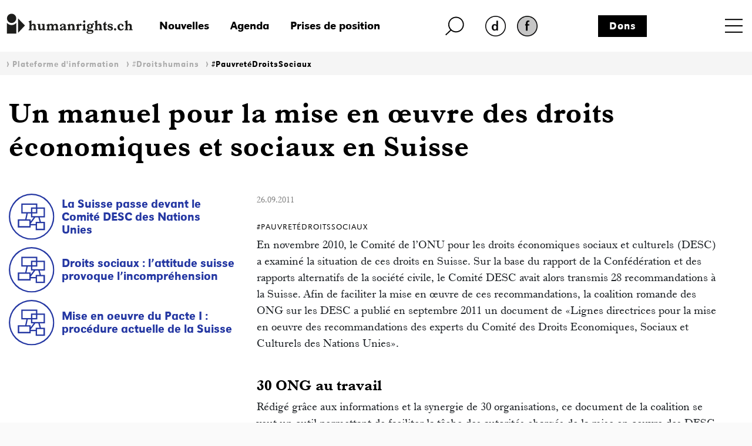

--- FILE ---
content_type: text/html; charset=iso-8859-1
request_url: https://www.humanrights.ch/fr/pfi/droits-humains/pauvrete-droits-sociaux/un-manuel-mise-uvre-droits-economiques-sociaux-suisse
body_size: 10573
content:
<!DOCTYPE html>
<html lang="fr">
<head>
<base href="https://www.humanrights.ch/cms/">
<title>Un manuel pour la mise en œuvre des droits économiques et sociaux en Suisse - humanrights.ch</title>
<meta name="robots" content="index, follow">
<meta name="viewport" content="width=device-width, initial-scale=1, shrink-to-fit=no">
<link type="text/css" rel="stylesheet" href="css/-0-fonts.css?v=1649853416"/>
<link rel="stylesheet" href="css/simple-line-icons.css?v=1644570619">
<link rel="stylesheet" href="css/bootstrap.min.css?v=1644570619">
<link rel="stylesheet" href="css/-0-hr-style.css?v=1725888271">
<link rel="shortcut icon" href="https://www.humanrights.ch/favicon.ico"  type="image/x-icon">
<link rel="apple-touch-icon" sizes="120x120" href="https://www.humanrights.ch/apple-touch-icon-120x120.png" />
<link rel="apple-touch-icon" sizes="180x180" href="https://www.humanrights.ch/apple-touch-icon-180x180.png" />
<link rel="apple-touch-icon" sizes="57x57" href="https://www.humanrights.ch/apple-icon-57x57.png">
<link rel="apple-touch-icon" sizes="60x60" href="https://www.humanrights.ch/apple-icon-60x60.png">
<link rel="apple-touch-icon" sizes="72x72" href="https://www.humanrights.ch/apple-icon-72x72.png">
<link rel="apple-touch-icon" sizes="76x76" href="https://www.humanrights.ch/apple-icon-76x76.png">
<link rel="apple-touch-icon" sizes="114x114" href="https://www.humanrights.ch/apple-icon-114x114.png">
<link rel="apple-touch-icon" sizes="120x120" href="https://www.humanrights.ch/apple-icon-120x120.png">
<link rel="apple-touch-icon" sizes="144x144" href="https://www.humanrights.ch/apple-icon-144x144.png">
<link rel="apple-touch-icon" sizes="152x152" href="https://www.humanrights.ch/apple-icon-152x152.png">
<link rel="apple-touch-icon" sizes="180x180" href="https://www.humanrights.ch/apple-icon-180x180.png">
<link rel="icon" type="image/png" sizes="192x192"  href="https://www.humanrights.ch/android-icon-192x192.png">
<link rel="icon" type="image/png" sizes="32x32" href="https://www.humanrights.ch/favicon-32x32.png">
<link rel="icon" type="image/png" sizes="96x96" href="https://www.humanrights.ch/favicon-96x96.png">
<link rel="icon" type="image/png" sizes="16x16" href="https://www.humanrights.ch/favicon-16x16.png">
<link rel="manifest" href="https://www.humanrights.ch/manifest.json">
<meta name="msapplication-TileColor" content="#ffffff">
<meta name="msapplication-TileImage" content="https://www.humanrights.ch/ms-icon-144x144.png">
<meta name="theme-color" content="#ffffff">
<script>(function(w,d,s,l,i){w[l]=w[l]||[];w[l].push({'gtm.start':
new Date().getTime(),event:'gtm.js'});var f=d.getElementsByTagName(s)[0],
j=d.createElement(s),dl=l!='dataLayer'?'&l='+l:'';j.async=true;j.src=
'https://www.googletagmanager.com/gtm.js?id='+i+dl;f.parentNode.insertBefore(j,f);
})(window,document,'script','dataLayer','GTM-TFN7PWJ');</script>
<noscript><iframe src="https://www.googletagmanager.com/ns.html?id=GTM-TFN7PWJ"
height="0" width="0" style="display:none;visibility:hidden"></iframe></noscript>
<meta name="generator" content="CMS CONTENIDO 4.9">
<meta charset="iso-8859-1">
<meta name="author" content="">
<meta name="description" content="Un manuel pour la mise en &oelig;uvre des droits économiques et sociaux en Suisse">
<meta name="keywords" content="desc, recommandations, coalition, suisse, romande, droits, culturels, comit?, sociaux, organisations, campagne, informations, disponible)informations">
<meta content="Un manuel pour la mise en &oelig;uvre des droits économiques et sociaux en Suisse" property="og:description" />
<meta content="Un manuel pour la mise en œuvre des droits économiques et sociaux en Suisse - humanrights.ch" property="og:title" />
<meta content="website" property="og:type" />
<meta content="https://www.humanrights.ch/fr/pfi/droits-humains/pauvrete-droits-sociaux/un-manuel-mise-uvre-droits-economiques-sociaux-suisse" property="og:url" />
<meta content="summary" name="twitter:card" />
<meta content="Un manuel pour la mise en &oelig;uvre des droits économiques et sociaux en Suisse" name="twitter:description" />
<meta content="https://www.humanrights.ch/cms/upload/bilder/hrLogoTwitter.jpg" name="twitter:image" />
<meta content="@humanrightsCH" name="twitter:site" />
<meta content="Un manuel pour la mise en œuvre des droits économiques et sociaux en Suisse - humanrights.ch" name="twitter:title" />
<style>
.navbar.navbar-expand-xs {
z-index: 30;
}
/*
@media screen and (max-width: 382px) {
.navbar.navbar-expand-xs {
margin-right: -1.3em;
}
}
*/
</style>
<style type="text/css">
.cc_container .cc_btn {
color:black !important;
text-decoration:none;
}
.cc_container .cc_btn:hover {
text-decoration:underline !important;
}
.cc_container {
/* Hintergrundfarbe des gesamten Bereichs */
background-color: rgba(000, 000, 000, 0.8) !important;
}
.cc_container a {
/* Textlink-Farbe "Mehr Infos" */
color: #fff !important;
text-decoration:underline;
}
.cc_container a:hover {
text-decoration:none;
}
@media screen and (max-width:640px){
.cc_container .cc_btn{
font-size:14px !important;
}
.cc_container p{
font-size:14px !important;
line-height:100% !important;
}
}
</style>
</head>
<body class="ipf">
<div id="fb-root"></div>
<div style="display:none;">
<nav class="hidden" style="display:none !important;">Navigations- und Servicebereich</nav>
<ul id="skiplinks" style="display:none !important;">
<li>
<a class="skip" accesskey="0" href="/fr/" title="Direkt zur Startseite springen">Direkt zur Startseite springen</a>
</li>
<li>
<a class="skip" accesskey="1" title="Direkt zur Navigation springen" href="/fr/pfi/droits-humains/pauvrete-droits-sociaux/#Navigation">Direkt zur Navigation springen</a>
</li>
<li>
<a class="skip" accesskey="2" title="Direkt zum Inhalt springen" href="/fr/pfi/droits-humains/pauvrete-droits-sociaux/#Content">Direkt zum Inhalt springen</a>
</li>
<li>
<a class="skip" accesskey="3" href="/fr/contact/" title="Direkt zur Kontakt-Seite springen">Direkt zur Kontakt-Seite springen</a>
</li>
<li>
<a class="skip" accesskey="4" href="/fr/qui-sommes-nous/admin/plan-du-site/" title="Direkt zur Sitemap springen">Direkt zur Sitemap springen</a>
</li>
<li>
<a class="skip" accesskey="5" href="/fr/qui-sommes-nous/recherche-par-sujet/" title="Direkt zur Suche springen">Direkt zur Suche springen</a>
</li>
</ul>
</div>
<div class="wrapper">
<header>
<div class="header">
<div class="container">
<div class="row header-top">
<div class="logo">
<a href="/fr/"><img class="logo" src="upload/design/HumanrightsLogo.svg" alt="humanrights.ch Logo"></a>
</div>
<div class="logoMobile">
<a href="/fr/"><img class="logoIcon" src="upload/design/HumanrightsLogoIcon.svg" alt="humanrights.ch Logo Icon"></a>
</div>
<div class="middle">
<div class="left">
<div class="shortlinks">
<div class="headNews">
<a href="/fr/nouvelles/">Nouvelles</a>                                    </div>
<div class="headAgenda">
<a href="/fr/agenda/">Agenda</a>                                    </div>
<div class="headMedien">
<a href="/fr/prises-de-position/">Prises de position</a>                                    </div>
</div>
</div>
<div class="right">
<div class="headSuche">
<a href="/fr/qui-sommes-nous/recherche-par-sujet/" class="lupe"><img class="lupe" src="upload/design/HumanrightsLupe.svg" alt="humanrights.ch Lupe"></a>
</div>
<div class="headLang">
<div class="hr-rd-de"><a href="/de/ipf/menschenrechte/armut-sozialrechte/un-manuel-pour-la-mise-en-uvre-droits-economiques-et-sociaux-en-suisse" class="inactive" title="Deutsch"><img class="inactive" src="upload/design/hr-rd-de-inactive.webp" alt="SpracheInaktiv"></a></div>
<div class="hr-rd-a-fr"><a href="/fr/pfi/droits-humains/pauvrete-droits-sociaux/un-manuel-mise-uvre-droits-economiques-sociaux-suisse" class="active" title="Français"><img class="active" src="upload/design/hr-rd-fr-active.webp" alt="SpracheAktiv"></a></div>
</div>
</div>
<div class="headSpende">
<a href="/fr/qui-sommes-nous/admin/don/">Dons</a>                            </div>
</div>
<div class="nav">
<nav class="navbar navbar-expand-xs">
<div class="toggle toggle-open"><a name="toggle" data-toggle="collapse" data-target="#navbar-toggle" aria-controls="navbar-toggle"><span>Menu</span></a>
</div>
<div class="collapse navbar-collapse justify-content-end text-uppercase" id="navbar-toggle">
<div class="navbarInside">
<div class="toggle toggle-close"><a name="toggle-close" data-toggle="collapse" data-target="#navbar-toggle" aria-controls="navbar-toggle"><span></span></a></div>
<span class="navigieren" style="display:none !important;">Navigation</span>
<div class="sitemap"><ul class="navbar-nav level-1"><li><span><a href="/fr/accueil/" >Accueil</a></span></li><li class="active open"><span class="submenu-button" onclick="toggleOpen(this)"><span></span></span><span class="has-submenu-button" onclick="toggleOpen(this)"><a>Plateforme d'information</a></span><ul class="navbar-nav level-2"><li><span><a href="/fr/pfi/" >Aperçu</a></span></li><li class="active open"><span class="submenu-button" onclick="toggleOpen(this)"><span></span></span><span class="has-submenu-button" onclick="toggleOpen(this)"><a>#Droitshumains</a></span><ul class="navbar-nav level-3"><li><span><a href="/fr/pfi/droits-humains/" >Aperçu</a></span></li><li><span><a href="/fr/pfi/droits-humains/acces-justice/" >#AccèsÀlaJustice</a></span></li><li><span><a href="/fr/pfi/droits-humains/agisme/" >#Âgisme</a></span></li><li><span><a href="/fr/pfi/droits-humains/apatridie/" >#Apatridie</a></span></li><li><span><a href="/fr/pfi/droits-humains/migration-asile/" >#AsileMigration</a></span></li><li><span><a href="/fr/pfi/droits-humains/climat/" >#Climat</a></span></li><li><span><a href="/fr/pfi/droits-humains/defenseur-e-s-droits-humains/" >#DéfenseuresdesDroitsHumains</a></span></li><li><span><a href="/fr/pfi/droits-humains/democratie/" >#Démocratie</a></span></li><li><span><a href="/fr/pfi/droits-humains/detention/" >#Détention</a></span></li><li><span><a href="/fr/pfi/droits-humains/discrimination/" >#Discrimination</a></span></li><li><span><a href="/fr/pfi/droits-humains/droit-penal-international/" >#DroitPénalInternational</a></span></li><li><span><a href="/fr/pfi/droits-humains/droits-politiques/" >#DroitsPolitiques</a></span></li><li><span><a href="/fr/pfi/droits-humains/economie/" >#Économie</a></span></li><li><span><a href="/fr/pfi/droits-humains/education/" >#Éducation</a></span></li><li><span><a href="/fr/pfi/droits-humains/enfants/" >#Enfants</a></span></li><li><span><a href="/fr/pfi/droits-humains/famille/" >#Famille</a></span></li><li><span><a href="/fr/pfi/droits-humains/femme-homme/" >#Femmes</a></span></li><li><span><a href="/fr/pfi/droits-humains/handicaps/" >#Handicaps</a></span></li><li><span><a href="/fr/pfi/droits-humains/indh/" >#INDH</a></span></li><li><span><a href="/fr/pfi/droits-humains/lgbtiq/" >#LGBTQIA+</a></span></li><li class="active"><span><a href="/fr/pfi/droits-humains/pauvrete-droits-sociaux/" >#PauvretéDroitsSociaux</a></span></li><li><span><a href="/fr/pfi/droits-humains/police/" >#Police</a></span></li><li><span><a href="/fr/pfi/droits-humains/politique-exterieure/" >#PolitiqueExtérieure</a></span></li><li><span><a href="/fr/pfi/droits-humains/racisme/" >#Racisme</a></span></li><li><span><a href="/fr/pfi/droits-humains/religion/" >#Religion</a></span></li><li><span><a href="/fr/pfi/droits-humains/sans-papiers/" >#Sans-Papiers</a></span></li><li><span><a href="/fr/pfi/droits-humains/securite-interieure/" >#SécuritéIntérieure</a></span></li><li><span><a href="/fr/pfi/droits-humains/sphere-privee/" >#SphèrePrivée</a></span></li><li><span><a href="/fr/pfi/droits-humains/torture/" >#Torture</a></span></li><li><span><a href="/fr/pfi/droits-humains/traite-humaine/" >#TraiteHumaine</a></span></li><li><span><a href="/fr/pfi/droits-humains/vie/" >#Vie</a></span></li><li><span><a href="/fr/pfi/droits-humains/yeniches-sintis-roms/" >#YénichesSintésRoms</a></span></li></ul></li><li><span class="submenu-button" onclick="toggleOpen(this)"><span></span></span><span class="has-submenu-button" onclick="toggleOpen(this)"><a>Initiatives et Parlement</a></span><ul class="navbar-nav level-3"><li><span><a href="/fr/pfi/initiatives-parlement/" >Aperçu</a></span></li><li><span><a href="/fr/pfi/initiatives-parlement/multinationales-responsables/" >Multinationales responsables</a></span></li><li><span><a href="/fr/pfi/initiatives-parlement/dissimulation-visage/" >Interdiction de se dissimuler le visage</a></span></li><li><span><a href="/fr/pfi/initiatives-parlement/indh/" >Institution nationale des droits humains</a></span></li><li><span><a href="/fr/pfi/initiatives-parlement/initiative-autodetermination/" >Initiative pour l'autodétermination</a></span></li><li><span><a href="/fr/pfi/initiatives-parlement/lutte-terrorisme/" >Lutte contre le terrorisme</a></span></li><li><span><a href="/fr/pfi/initiatives-parlement/initiative-correctrice/" >Initiative correctrice</a></span></li><li><span><a href="/fr/pfi/initiatives-parlement/loi-sur-le-renseignement/" >Loi sur le renseignement</a></span></li><li><span><a href="/fr/pfi/initiatives-parlement/conge-parental/" >Congé parental</a></span></li></ul></li><li><span class="submenu-button" onclick="toggleOpen(this)"><span></span></span><span class="has-submenu-button" onclick="toggleOpen(this)"><a>Jurisprudence </a></span><ul class="navbar-nav level-3"><li><span><a href="/fr/pfi/jurisprudence-recommandations/" >Aperçu</a></span></li><li><span><a href="/fr/pfi/jurisprudence-recommandations/tribunaux-nationaux/" >Arrêts des tribunaux nationaux</a></span></li><li><span><a href="/fr/pfi/jurisprudence-recommandations/credh/" >Arrêts de la Cour européenne des droits de l'homme</a></span></li></ul></li></ul></li><li><span class="submenu-button" onclick="toggleOpen(this)"><span></span></span><span class="has-submenu-button" onclick="toggleOpen(this)"><a>Plateforme des ONG suisses pour les droits humains </a></span><ul class="navbar-nav level-2"><li><span><a href="/fr/plateforme-ong/" >Aperçu</a></span></li><li><span><a href="/fr/plateforme-ong/membres/" >Membres</a></span></li><li><span class="submenu-button" onclick="toggleOpen(this)"><span></span></span><span class="has-submenu-button" onclick="toggleOpen(this)"><a>Axes et groupes de travail</a></span><ul class="navbar-nav level-3"><li><span><a href="/fr/plateforme-ong/axes-travail/" >Aperçu</a></span></li><li><span><a href="/fr/plateforme-ong/axes-travail/indh/" >Politique des droits humains</a></span></li><li><span><a href="/fr/plateforme-ong/axes-travail/revision-loi-renseignement/" >Révision de la loi sur le renseignement</a></span></li><li><span><a href="/fr/plateforme-ong/axes-travail/poitique-exterieure/" >Politique extérieure</a></span></li><li><span><a href="/fr/plateforme-ong/axes-travail/epu/" >Examen Périodique Universel (EPU)</a></span></li><li><span><a href="/fr/plateforme-ong/axes-travail/pacte-i/" >Droits économiques, sociaux et culturels</a></span></li><li><span><a href="/fr/plateforme-ong/axes-travail/cerd/" >Lutte contre le racisme</a></span></li><li><span><a href="/fr/plateforme-ong/axes-travail/cat/" >Lutte contre la torture</a></span></li><li><span><a href="/fr/plateforme-ong/axes-travail/protocole-istanbul/" >Protocole d’Istanbul</a></span></li><li><span><a href="/fr/plateforme-ong/axes-travail/entreprises-transnationales-droits-humains/" >Entreprises transnationales et droits humains</a></span></li><li><span><a href="/fr/plateforme-ong/axes-travail/protection-discrimination/" >Protection contre la discrimination</a></span></li></ul></li><li><span><a href="/fr/plateforme-ong/conferences-anuelles/" >Conférences annuelles</a></span></li><li><span><a href="/fr/plateforme-ong/articles-publications/" >Articles & publications</a></span></li><li><span><a href="/fr/plateforme-ong/revue-presse/" >Revue de presse</a></span></li></ul></li><li><span class="submenu-button" onclick="toggleOpen(this)"><span></span></span><span class="has-submenu-button" onclick="toggleOpen(this)"><a>Consultation juridique pour les personnes en détention</a></span><ul class="navbar-nav level-2"><li><span><a href="/fr/detention/" >Aperçu</a></span></li><li><span><a href="/fr/detention/consultation/" >Consultation</a></span></li><li><span><a href="/fr/detention/comite-soutien/" >Comité de soutien</a></span></li><li><span class="submenu-button" onclick="toggleOpen(this)"><span></span></span><span class="has-submenu-button" onclick="toggleOpen(this)"><a>Cas traités</a></span><ul class="navbar-nav level-3"><li><span><a href="/fr/detention/cas-traites/" >Aperçu</a></span></li><li><span><a href="/fr/detention/cas-traites/kilian-deces-cellule/" >Kilian – Décès dans une cellule de police</a></span></li><li><span><a href="/fr/detention/cas-traites/suicide-detention-preventive/" >Raphael K. – Suicide en détention préventive</a></span></li><li><span><a href="/fr/detention/cas-traites/jeremy-f/" >Jeremy F.</a></span></li><li><span><a href="/fr/detention/cas-traites/nazar/" >Nasar</a></span></li><li><span><a href="/fr/detention/cas-traites/brian/" >Brian</a></span></li><li><span><a href="/fr/detention/cas-traites/theo-w/" >Theo W.</a></span></li><li><span><a href="/fr/detention/cas-traites/suicide-en-garde-a-vue/" >B. - Suicide en en garde à vue </a></span></li></ul></li><li><span><a href="/fr/detention/revue-presse/" >Revue de presse</a></span></li><li><span><a href="/fr/detention/antennes/" >Antenne détention</a></span></li></ul></li><li><span class="submenu-button" onclick="toggleOpen(this)"><span></span></span><span class="has-submenu-button" onclick="toggleOpen(this)"><a>Réseau de centres de conseil pour les victimes du racisme</a></span><ul class="navbar-nav level-2"><li><span><a href="/fr/victimes-rassisme/" >Aperçu</a></span></li><li><span><a href="/fr/victimes-rassisme/membres/" >Membres</a></span></li><li><span><a href="/fr/victimes-rassisme/rapports/" >Rapports d'analyse</a></span></li><li><span><a href="/fr/victimes-rassisme/formations-continues/" >Formations continues</a></span></li><li><span><a href="/fr/victimes-rassisme/guide-juridique/" >Guide juridique</a></span></li><li><span><a href="/fr/victimes-rassisme/cas-traites/" >Cas traités</a></span></li><li><span><a href="/fr/victimes-rassisme/antenne-discrimination-racisme/" >Antenne discrimination & racisme</a></span></li></ul></li><li><span class="submenu-button" onclick="toggleOpen(this)"><span></span></span><span class="has-submenu-button" onclick="toggleOpen(this)"><a>Point de contact pour les litiges stratégiques</a></span><ul class="navbar-nav level-2"><li><span><a href="/fr/litiges-strategiques/" >Aperçu</a></span></li><li><span><a href="/fr/litiges-strategiques/equipe/" >Equipe</a></span></li><li><span><a href="/fr/litiges-strategiques/conferences-et-ateliers/" >Conférences et ateliers</a></span></li><li><span class="submenu-button" onclick="toggleOpen(this)"><span></span></span><span class="has-submenu-button" onclick="toggleOpen(this)"><a>Tutoriels</a></span><ul class="navbar-nav level-3"><li><span><a href="/fr/litiges-strategiques/tutoriels/" >Aperçu</a></span></li><li><span><a href="/fr/litiges-strategiques/tutoriels/guide-sur-litiges-strategiques/" >Guide sur les litiges stratégiques</a></span></li><li><span><a href="/fr/litiges-strategiques/tutoriels/criteres-choix-instance-internationale-recours/" >Critères pour choisir l'instance internationale de recours appropriée</a></span></li><li><span><a href="/fr/litiges-strategiques/tutoriels/credh-mode-d-emploi/" >CrEDH, mode d’emploi</a></span></li><li><span><a href="/fr/litiges-strategiques/tutoriels/organes-conventionnels-n-u-mode-demploi/" >Organes conventionnels des Nations Unies, mode d’emploi</a></span></li><li><span><a href="/fr/litiges-strategiques/tutoriels/rapporteureusexs-speciauxalexs-mode-demploi/" >Rapporteur·euse·x·s spéciaux·ale·x·s, mode d’emploi</a></span></li><li><span><a href="/fr/litiges-strategiques/tutoriels/exemples-pratique/" >Exemples tirés de la pratique</a></span></li></ul></li><li><span class="submenu-button" onclick="toggleOpen(this)"><span></span></span><span class="has-submenu-button" onclick="toggleOpen(this)"><a>Cas traités</a></span><ul class="navbar-nav level-3"><li><span><a href="/fr/litiges-strategiques/cas-traites/" >Aperçu</a></span></li><li><span><a href="/fr/litiges-strategiques/cas-traites/droit-aide-sociale/" >Durcissement du droit à l’aide sociale</a></span></li><li><span><a href="/fr/litiges-strategiques/cas-traites/conge-paternite/" >Six semaines de congé paternité</a></span></li><li><span><a href="/fr/litiges-strategiques/cas-traites/delit-facies/" >Délit de faciès - Wa Baile</a></span></li><li><span><a href="/fr/litiges-strategiques/cas-traites/loi-bernoise-police/" >Loi bernoise sur la police</a></span></li><li><span><a href="/fr/litiges-strategiques/cas-traites/liberte-expression/" >Liberté d'expression</a></span></li><li><span><a href="/fr/litiges-strategiques/cas-traites/discrimination-dans-acces-service-militaire/" >Discrimination dans l'accès au service militaire</a></span></li><li><span><a href="/fr/litiges-strategiques/cas-traites/motarjemi-nestle/" >Motarjemi vs. Nestlé</a></span></li><li><span><a href="/fr/litiges-strategiques/cas-traites/accessibilite-transports-publics/" >Accessibilité des transports publics</a></span></li><li><span><a href="/fr/litiges-strategiques/cas-traites/desobeissance-civile-urgence-climatique/" >Désobéissance civile face à l’urgence climatique</a></span></li><li><span><a href="/fr/litiges-strategiques/cas-traites/justice-victimes-amiante/" >Justice pour les victimes de l'amiante</a></span></li><li><span><a href="/fr/litiges-strategiques/cas-traites/ainees-climat/" >Des Aînées en lutte contre le dérèglement climatique</a></span></li><li><span><a href="/fr/litiges-strategiques/cas-traites/delit-solidarite-lanz/" >Le délit de solidarité d'Anni Lanz</a></span></li><li><span><a href="/fr/litiges-strategiques/cas-traites/rente-veuf-discriminatoire/" >Rente de veuf discriminatoire</a></span></li><li><span><a href="/fr/litiges-strategiques/cas-traites/suppression-inscription-genre/" >Suppression de l'inscription de genre</a></span></li><li><span><a href="/fr/litiges-strategiques/cas-traites/privation-liberte-dignite-humaine/" >Privation de liberté et dignité humaine</a></span></li><li><span><a href="/fr/litiges-strategiques/cas-traites/declaration-fiscale-discriminatoire/" >Déclaration fiscale discriminatoire</a></span></li><li><span><a href="/fr/litiges-strategiques/cas-traites/revision-droit-penal-sexuel/" >Révision du droit pénal sexuel</a></span></li><li><span><a href="/fr/litiges-strategiques/cas-traites/egalite-couples-homosexuels-asile/" >Égalité des couples homosexuels en matière d'asile</a></span></li><li><span><a href="/fr/litiges-strategiques/cas-traites/protection-juridique-insuffisante-minorites-nomades/" >Protection juridique insuffisante pour les minorités nomades</a></span></li><li><span><a href="/fr/litiges-strategiques/cas-traites/inegalite-de-traitement-des-personnes-en-fuite/" >Inégalité de traitement des personnes en fuite</a></span></li><li><span><a href="/fr/litiges-strategiques/cas-traites/des-habitant-e-x-s-de-l-ile-de-pari-contre-holcim/" >Des habitant·e·x·s de l’île de Pari contre Holcim</a></span></li><li><span><a href="/fr/litiges-strategiques/cas-traites/internement-conforme-aux-droits-humains-verwahrungsvollzug/" >Internement conforme aux droits humains</a></span></li><li><span><a href="/fr/litiges-strategiques/cas-traites/recours-exploration-reseau-cable/" >Recours contre l'exploration du réseau câblé</a></span></li><li><span><a href="/fr/litiges-strategiques/cas-traites/la-situation-precaire-des-enfants-dans-les-centres-federaux-dasi/" >La situation précaire des enfants dans les centres fédéraux d’asile</a></span></li><li><span><a href="/fr/litiges-strategiques/cas-traites/la-compensation-des-desavantages-aussi-pour-ladmission-en-medeci/" >La compensation des désavantages aussi pour l’admission en médecine</a></span></li><li><span><a href="/fr/litiges-strategiques/cas-traites/education-inclusive/" >Éducation inclusive</a></span></li><li><span><a href="/fr/litiges-strategiques/cas-traites/droit-du-travail-et-discrimination/" >Droit du travail et discrimination</a></span></li><li><span><a href="/fr/litiges-strategiques/cas-traites/compensation-des-desavantages-a-lecole-professionnelle/" >Compensation des désavantages à l'école professionnelle</a></span></li><li><span><a href="/fr/litiges-strategiques/cas-traites/interdiction-de-la-mendicite/" >Interdiction de la mendicité</a></span></li><li><span><a href="/fr/litiges-strategiques/cas-traites/mike-ben-peter-du-profilage-racial-a-a-mort/" >Mike Ben Peter: du profilage racial à la mort</a></span></li></ul></li><li><span class="submenu-button" onclick="toggleOpen(this)"><span></span></span><span class="has-submenu-button" onclick="toggleOpen(this)"><a>Exposition</a></span><ul class="navbar-nav level-3"><li><span><a href="/fr/litiges-strategiques/exposition/" >Aperçu</a></span></li><li><span><a href="/fr/litiges-strategiques/exposition/portraitserie/" >Série de portraits</a></span></li></ul></li><li><span><a href="/fr/litiges-strategiques/revue-presse/" >Revue de presse</a></span></li></ul></li><li><span><a href="/fr/projets/" >Projets</a></span></li><li><span class="submenu-button" onclick="toggleOpen(this)"><span></span></span><span class="has-submenu-button" onclick="toggleOpen(this)"><a>Nos antennes</a></span><ul class="navbar-nav level-2"><li><span><a href="/fr/antennes/" >Aperçu</a></span></li><li><span class="submenu-button" onclick="toggleOpen(this)"><span></span></span><span class="has-submenu-button" onclick="toggleOpen(this)"><a>Antenne détention</a></span><ul class="navbar-nav level-3"><li><span><a href="/fr/antennes/detention/" >Aperçu</a></span></li><li><span><a href="/fr/antennes/detention/consultation-juridique/" >Consultation juridique pour les personnes en détention</a></span></li><li><span><a href="/fr/antennes/detention/cas-traites/" >Cas traités</a></span></li><li><span><a href="/fr/antennes/detention/revue-presse/" >Revue de presse</a></span></li></ul></li><li><span class="submenu-button" onclick="toggleOpen(this)"><span></span></span><span class="has-submenu-button" onclick="toggleOpen(this)"><a>Antenne discrimination & racisme</a></span><ul class="navbar-nav level-3"><li><span><a href="/fr/antennes/discrimination/" >Aperçu</a></span></li><li><span><a href="/fr/antennes/discrimination/reseau-victimes-racisme/" >Réseau de centres de conseil pour les victimes du racisme</a></span></li><li><span><a href="/fr/antennes/discrimination/formation/" >Formation continue</a></span></li><li><span><a href="/fr/antennes/discrimination/cas-traites-rassisme/" >Cas traités</a></span></li><li><span><a href="/fr/antennes/discrimination/cerd/" >CERD</a></span></li><li><span><a href="/fr/antennes/discrimination/revue-presse/" >Revue de presse</a></span></li></ul></li></ul></li><li><span class="submenu-button" onclick="toggleOpen(this)"><span></span></span><span class="has-submenu-button" onclick="toggleOpen(this)"><a>Qui sommes-nous?</a></span><ul class="navbar-nav level-2"><li><span><a href="/fr/qui-sommes-nous/" >Aperçu</a></span></li><li><span><a href="/fr/qui-sommes-nous/equipe/" >Equipe</a></span></li><li><span class="submenu-button" onclick="toggleOpen(this)"><span></span></span><span class="has-submenu-button" onclick="toggleOpen(this)"><a>Organisation</a></span><ul class="navbar-nav level-3"><li><span><a href="/fr/qui-sommes-nous/organisation/" >Aperçu</a></span></li><li><span><a href="/fr/qui-sommes-nous/organisation/comite/" >Comité</a></span></li><li><span><a href="/fr/qui-sommes-nous/organisation/charte/" >Charte</a></span></li><li><span><a href="/fr/qui-sommes-nous/organisation/statuts/" >Statuts</a></span></li><li><span><a href="/fr/qui-sommes-nous/organisation/rapports-annuels/" >Rapports annuels</a></span></li><li><span><a href="/fr/qui-sommes-nous/organisation/assemblee-generale/" >Assemblée générale</a></span></li><li><span><a href="/fr/qui-sommes-nous/organisation/fusion-dialogue-cedh/" >Fusion avec Dialogue CEDH</a></span></li><li><span><a href="/fr/qui-sommes-nous/organisation/adresses-utiles/" >Adresses utiles</a></span></li></ul></li><li><span><a href="/fr/qui-sommes-nous/emplois/" >Emplois</a></span></li><li><span><a href="/fr/qui-sommes-nous/prises-de-position/" >Prises de position</a></span></li><li><span><a href="/fr/qui-sommes-nous/revue-presse/" >Revue de presse</a></span></li><li><span><a href="/fr/qui-sommes-nous/contact/" >Contact</a></span></li></ul></li><li><span><a href="/fr/nouvelles/" >Nouvelles</a></span></li><li><span><a href="/fr/agenda/" >Agenda</a></span></li><li><span><a href="/fr/prises-de-position/" >Prises de position</a></span></li></ul></div>
<div class="navbarBottom">
<div class="row fixeLinks">
<a href="/fr/qui-sommes-nous/admin/don/">Dons</a>
<a href="/fr/qui-sommes-nous/admin/formulaire-dinscription/">Devenir membre</a>
<a href="/fr/qui-sommes-nous/newsletter/newsletter">Newsletter</a>
</div>
<div class="row toggleLang">
<div class="hr-rd-de"><a href="/de/ipf/menschenrechte/armut-sozialrechte/un-manuel-pour-la-mise-en-uvre-droits-economiques-et-sociaux-en-suisse" class="inactive" title="Deutsch"><img class="inactive" src="upload/design/hr-rd-de-inactive.webp" alt="SpracheInaktiv"></a></div>
<div class="hr-rd-a-fr"><a href="/fr/pfi/droits-humains/pauvrete-droits-sociaux/un-manuel-mise-uvre-droits-economiques-sociaux-suisse" class="active" title="Français"><img class="active" src="upload/design/hr-rd-fr-active.webp" alt="SpracheAktiv"></a></div>
</div>
<div class="row socialsLinks">
<div class="facebook">
<a onclick="window.open(this.href, '', ''); return false;" href="https://www.facebook.com/humanrightsCHfr">
<img class="facebook" src="upload/design/HumanrightsFacebook.webp" alt="Facebook">
</a>
</div>
<div class="twitter">
<a onclick="window.open(this.href, '', ''); return false;" href="https://twitter.com/humanrightsCH">
<img class="twitter" src="upload/design/HumanrightsTwitter.webp" alt="Twitter">
</a>
</div>
<div class="instagram">
<a onclick="window.open(this.href, '', ''); return false;" href="https://www.instagram.com/humanrights_ch/">
<img class="twitter" src="upload/design/HumanrightsInstagram.webp" alt="Instagram">
</a>
</div>
</div>
</div>
</div>
</div>
</nav>
</div>
</div>
<div id="searchField">
<form action="/fr/qui-sommes-nous/recherche-par-sujet/volltextsuche-html-und-pdf-resultatsanzeige" method="post">
<fieldset>
<input type="text" value="" placeholder="Rechercher" name="searchterm" id="searchterm" />
<input type="hidden" name="dosearch" value="1">
</fieldset>
</form>
</div>
<div class="row breadcrumbNav">
<div class="col-md-12 inside">
<ul><li><span class="breadcrumb_separator">&nbsp;&rsaquo;&nbsp;<a class='active'  href="/fr/pfi/">Plateforme d'information</a></span</li><li><span class="breadcrumb_separator">&nbsp;&rsaquo;&nbsp;<a class='active'  href="/fr/pfi/droits-humains/">#Droitshumains</a></span</li><li><span class="breadcrumb_separator">&nbsp;&rsaquo;&nbsp;<a class='active'  href="/fr/pfi/droits-humains/pauvrete-droits-sociaux/">#PauvretéDroitsSociaux</a></span</li></ul>
</div>
</div>
<div class="row katTitle">
<div class="col-lg-12 katTitle">
<p class="katTitle">
</p>
</div>
</div>
<div class="row topTitle">
<div class="col-lg-12 topTitle">
<h1 class="topTitle">
Un manuel pour la mise en &oelig;uvre des droits &eacute;conomiques et sociaux en Suisse                            </h1>
</div>
</div>
</div>
</div>
</header>
<main>
<div class="container">
<div class="row main">
<div class="col-xl-3 col-xs-12 spalteLinks">
<div class="row ipfIconsLinks"></div>
<div class="row ipfIconsLinksMehrDazu"><div class="spli-ipf"><div class="icon"><img class="img-fluid" src="upload/Icons/hr_Icon_Themen-ThematischerBezug.svg" alt="La Suisse passe devant le Comit&eacute; DESC des Nations Unies&nbsp;" /></div><div class="icon-text"><a href="/fr/pfi/droits-humains/pauvrete-droits-sociaux/suisse-passe-devant-comite-desc-nations-unies">La Suisse passe devant le Comit&eacute; DESC des Nations Unies</a>&nbsp;</div></div><div class="spli-ipf"><div class="icon"><img class="img-fluid" src="upload/Icons/hr_Icon_Themen-ThematischerBezug.svg" alt="Droits sociaux : l&rsquo;attitude suisse provoque l&rsquo;incompr&eacute;hension&nbsp;" /></div><div class="icon-text"><a href="/fr/pfi/droits-humains/pauvrete-droits-sociaux/droits-sociaux-lattitude-suisse-provoque-lincomprehension">Droits sociaux : l&rsquo;attitude suisse provoque l&rsquo;incompr&eacute;hension</a>&nbsp;</div></div><div class="spli-ipf"><div class="icon"><img class="img-fluid" src="upload/Icons/hr_Icon_Themen-ThematischerBezug.svg" alt="Mise en oeuvre du Pacte I : proc&eacute;dure actuelle de la Suisse" /></div><div class="icon-text"><a href="/fr/pfi/jurisprudence-recommandations/onu/cescr/pacte-i-rapport-2008/">Mise en oeuvre du Pacte I : proc&eacute;dure actuelle de la Suisse</a></div></div></div>
<div class="row variaBlackLinks">
<div class='spli-varia-none'><div class='varia-text'></div></div><div class='spli-varia-none'><div class='varia-text'></div></div><div class='spli-varia-none'><div class='varia-text'></div></div><div  class='spli-varia-none'><div class='varia-text'></div></div><div class='spli-varia-none'><div class='varia-text'></div></div><div class='spli-varia-none'><div class='varia-text'></div></div>                        </div>
</div>
<div class="col-xl-6 col-xs-12 middle">
<div class="content">
<div class="text ipf">
<p class='datumseite'>26.09.2011</p>
<div class="hashtagHolder">
<div class="hashtag"><a href="/fr/pfi/droits-humains/pauvrete-droits-sociaux/">#PauvretéDroitsSociaux</a></div> &nbsp;                            	 	</div>
<div class="fliess"><p>En novembre 2010, le Comit&eacute; de l&rsquo;ONU pour les droits &eacute;conomiques sociaux et culturels (DESC) a examin&eacute; la situation de ces droits en Suisse. Sur la base du rapport de la Conf&eacute;d&eacute;ration et des rapports alternatifs de la soci&eacute;t&eacute; civile, le Comit&eacute; DESC avait alors transmis 28 recommandations &agrave; la Suisse. Afin de faciliter la mise en &oelig;uvre de ces recommandations, la coalition romande des ONG sur les DESC a publi&eacute; en septembre 2011 un document de &laquo;Lignes directrices pour la mise en oeuvre des recommandations des experts du Comit&eacute; des Droits Economiques, Sociaux et Culturels des Nations Unies&raquo;.&nbsp;</p>
<h2>30 ONG au travail</h2>
<p>R&eacute;dig&eacute; gr&acirc;ce aux informations et la synergie de 30 organisations, ce document de la coalition se veut un outil permettant de faciliter la t&acirc;che des autorit&eacute;s charg&eacute;s de la mise en oeuvre des DESC au niveau f&eacute;d&eacute;ral, cantonal et communal. Les organisations de la soci&eacute;t&eacute; civile de Suisse romande ont ainsi &eacute;t&eacute; sollicit&eacute;es pour r&eacute;agir sur les recommandations adress&eacute;es par le Comit&eacute; des DESC &agrave; la Suisse en 2010, en donnant des informations sur leurs domaines de sp&eacute;cialisation respectifs.</p>
<h2>Campagne pour les DESC</h2>
<p>Le manuel de la coalition romande s&rsquo;inscrit dans une campagne pour la mise en &oelig;uvre des recommandations de l&rsquo;ONU. Il sera au centre de plusieurs ateliers autorit&eacute;s/ONG que la coalition se chargera d&rsquo;organiser tout au long de l&rsquo;ann&eacute;e. &laquo;Le premier rendez-vous a eu lieu &agrave; l&rsquo;Office des droits humains du canton de Gen&egrave;ve et a &eacute;t&eacute; tr&egrave;s fructueux&raquo;,&nbsp;souligne Margot Brogniart, coordinatrice de la coalition suisse romande pour les DESC.</p>
<p>Rendez-vous est par ailleurs fix&eacute; au 10 d&eacute;cembre 2011 &agrave; Gen&egrave;ve pour une conf&eacute;rence qui donnera le d&eacute;part de la prochaine campagne d'&eacute;valuation de la mise en &oelig;uvre des DESC. Selon ce qu&rsquo;explique Margot Brogniart, &laquo;il s&rsquo;agira d&rsquo;&eacute;valuer les progr&egrave;s/r&eacute;gressions depuis l'examen de la Suisse en novembre 2010, en mettant en avant les bonnes pratiques&raquo;. Egalement sur le th&egrave;me de la mise en oeuvre des DESC en Suisse, un s&eacute;minaire organis&eacute; par l&rsquo;Acad&eacute;mie de droit international et de droits humains (ADH) et le Centre suisse de comp&eacute;tence pour les droits humains (CSDH) aura lieu le 5 octobre 2011.</p>
<ul style="list-style-type: circle;" class="klein">
<li><a href="http://fian-ch.org/content/uploads/Lignes-directrices-mise-en-oeuvre-DESC-2011.pdf">Lignes directrices pour la mise en &oelig;uvre des recommandations des experts du Comit&eacute; des Droits Economiques, Sociaux et Culturels des Nations Unies</a><br>Manuel de la coalition romande pour les DESC, septembre 2011</li>
<li>Blog de Coalition suisse romande sur les DESC (le lien n'est plus disponible)<br>Informations sur la campagnes et les prochains &eacute;v&eacute;nements de la Coalition suisse romande des DESC</li>
<li><a href="http://www.skmr.ch/frz/actualites/agenda/0-musterseite-diverse-kopie.html?zur=5">S&eacute;minaire sur les recommandations du Comit&eacute; des droits &eacute;conomiques, sociaux et culturels de l&rsquo;ONU &agrave; la Suisse</a><br>Informations sur le site du CSDH</li>
</ul>
<p>&nbsp;</p></div>
<div class="datum">
</div>
<div class="share">
<div class="share-buttons">
<div class="share-buttons__facebook fb-share-button" data-href="https://www.humanrights.ch/fr/pfi/droits-humains/pauvrete-droits-sociaux/un-manuel-mise-uvre-droits-economiques-sociaux-suisse" data-colorscheme="dark" data-layout="button_count" data-size="large"></div>
<div class="share-buttons__twitter">
<a href="https://twitter.com/share" class="twitter-share-button" data-url="https://www.humanrights.ch/fr/pfi/droits-humains/pauvrete-droits-sociaux/un-manuel-mise-uvre-droits-economiques-sociaux-suisse" data-text="Ich empfehle folgenden Artikel von humanrights.ch:" data-size="large">Tweet</a>
</div>
</div>
</div>
</div>
<div class="contentUnten">
<div class="row kontakt">
</div>
<div class="row blackLinks">
</div>
</div>
</div>
</div>
<div class="col-xl-3 spRechts">
<div class="row fixeLinks">
<a href="/fr/qui-sommes-nous/admin/don/">Dons</a>                            <a href="/fr/qui-sommes-nous/admin/formulaire-dinscription/">Devenir membre</a>
<a href="/fr/qui-sommes-nous/newsletter/newsletter">Newsletter</a>
</div>
<div class="row socialsLinks">
<div class="facebook">
<a onclick="window.open(this.href, '', ''); return false;" href="https://www.facebook.com/pages/humanrightsch-droits-humains-en-Suisse/307150116007078">									<img class="facebook" src="upload/design/HumanrightsFacebook.webp">
</a>
</div>
<div class="twitter">
<a onclick="window.open(this.href, '', ''); return false;" href="https://twitter.com/humanrightsCH">
<img class="twitter" src="upload/design/HumanrightsTwitter.webp">
</a>
</div>
<div class="instagram">
<a onclick="window.open(this.href, '', ''); return false;" href="https://www.instagram.com/humanrights_ch/">
<img class="twitter" src="upload/design/HumanrightsInstagram.webp" alt="Instagram">
</a>
</div>
</div>
<div class="row fixeInhalte">
</div>
<div class="row fixeInhalteUnten">
</div>
</div>
</div>
</div>
</main>
<footer>
<div class="footer">
<div class="container">
<div class="row footerHolder">
<div class="col-md-12 footerVaria">
<div class="footer__row row">
<div class="footer__column-1 col-12 col-sm-6 col-md-4 col-lg-3">
<h5>
Contact        </h5>
<div class="footer__content">
<div>
<p>humanrights.ch<br>Hallerstrasse 23<br>3012 Bern</p>
<p><a href=mailto:&#105;&#110;&#102;&#111;&#64;&#104;&#117;&#109;&#97;&#110;&#114;&#105;&#103;&#104;&#116;&#115;&#46;&#99;&#104;>info@humanrights.ch</a><br><a href="tel:+41313020161">031 302 01 61</a> <br>(Nouveau &agrave; partir de d&eacute;cembre 2022:<br>Ma, Je et Ve / 9h00-12h00)</p>            </div>
</div>
</div>
<div class="footer__column-2 col-12 col-sm-4 col-lg-3">
<h5>
Qui sommes-nous?        </h5>
<div class="footer__content">
<div><ul>
<li><a href="/fr/qui-sommes-nous/equipe/">Equipe</a></li>
<li><a href="/fr/qui-sommes-nous/organisation/">Organisation</a></li>
<li><a href="/fr/qui-sommes-nous/emplois/">Emplois</a></li>
<li><a href="/fr/qui-sommes-nous/revue-presse/">Revue de presse</a></li>
<li><a href="/fr/qui-sommes-nous/contact/">Contact</a></li>
</ul></div>
</div>
</div>
<div class="footer__column-3 col-12 col-sm-4 col-lg-3">
<h5>
Actualités        </h5>
<div class="footer__content">
<div><ul>
<li><a href="/fr/nouvelles/">Nouvelles</a></li>
<li><a href="/fr/agenda/">Agenda</a></li>
<li><a href="/fr/prises-de-position/">Prises de position</a></li>
</ul></div>
</div>
</div>
<div class="footer__column-4 col-12 col-sm-4 col-lg-3">
<h5>
Adresses        </h5>
<div class="footer__content">
<div><ul>
<li><a href="/fr/detention/consultation/">Services pour les personnes en d&eacute;tention</a></li>
<li><a href="/fr/victimes-rassisme/" >Services de consultation pour les victimes de racisme</a></li>
<li><a href="/fr/qui-sommes-nous/organisation/adresses-utiles/">Adresses utiles</a></li>
</ul></div>
</div>
</div>
<div class="footer__donate col-12 col-sm-6 col-md-8 col-lg-3">
<div class="footer__content">
<div>CP 34-59540-2<br>IBAN: CH9009000000340595402<br>Association humanrights.ch<br>3012 Berne</div>
</div>
</div>
<div class="footer__buttons col-12 col-lg-6">
<ul>
<li><a href="/fr/qui-sommes-nous/admin/don/">Dons</a></li>
<li><a href="/fr/qui-sommes-nous/admin/formulaire-dinscription/">Devenir membre</a></li>
<li><a href="/fr/qui-sommes-nous/newsletter/newsletter">Newsletter</a></li>
</ul>            </div>
<div class="footer__social col-12 col-sm-6 col-md-4 col-lg-3">
<div>
<div class="facebook">
<a onclick="window.open(this.href, '', ''); return false;" href="https://www.facebook.com/humanrightsCHfr">
<img class="facebook" src="upload/design/HumanrightsFacebook.webp" alt="Facebook">
</a>
</div>
<div class="twitter">
<a onclick="window.open(this.href, '', ''); return false;" href="https://twitter.com/humanrightsCH">
<img class="twitter" src="upload/design/HumanrightsTwitter.webp" alt="Twitter">
</a>
</div>
<div class="instagram">
<a onclick="window.open(this.href, '', ''); return false;" href="https://www.instagram.com/humanrights_ch/">
<img class="twitter" src="upload/design/HumanrightsInstagram.webp" alt="Instagram">
</a>
</div>
</div>
</div>
</div>
<div class="footer__info">
<div class="footer__copyright">
&copy; humanrights.ch
</div>
<div class="footer__nav">
<ul>
<li><a href="/fr/qui-sommes-nous/admin/impressum/">Impressum</a></li>
<li><a href="/fr/qui-sommes-nous/admin/protection-des-donnees/">Protection des donn&eacute;es</a></li>
</ul>            </div>
</div>
</div>
</div>
</div>
</div>
</footer>
</div>
<script type="text/javascript" src="js/jquery-3.2.1.min.js?v=1644570619"></script>
<script type="text/javascript" src="js/popper.min.js?v=1644570619"></script>
<script type="text/javascript" src="js/bootstrap.min.js?v=1644570619"></script>
<script type="text/javascript" src="js/custom.js?v=1725888271"></script>
<script type="text/javascript">
window.Tooltip||function(t,e){var o={
url:"https://cdn.tooltip.io/static/player.js",
key:"85927998-0566-4dd7-b62f-c9799d22e4cc",
async:true
};
window.Tooltip={cs:[],_apiKey:o.key};for(
var r=["identify","goal","updateUserData","start","stop","refresh","show","hide","on"],
i={},n=0;n<r.length;n++){var a=r[n];i[a]=function(t){return function(){var e=Array.prototype.slice.call(arguments);
window.Tooltip.cs.push({method:t,args:e})}}(a)}window.Tooltip.API=i;var n=t.createElement(e),s=t.getElementsByTagName(e)[0];
n.type="text/javascript",n.async=o.async,s.parentNode.insertBefore(n,s),n.src=o.url}(document,"script");
</script>
<script type="text/javascript">
window.CookieHinweis_options = {
message:
'Ce site internet utilise des cookies afin d`optimiser l`accès et le service lors de vos visites.',
learnMore:
'Plus d`informations',
link:
'/fr/qui-sommes-nous/admin/protection-des-donnees/',
agree:
'Ok, accepter',
theme: 'dunkel-unten'
};
</script>
<script>
$("#searchField").hide();
$("a.lupe").on("click", function(e) {
e.preventDefault();
$("#searchField").toggle();
if($("#searchField").is(':visible'))
$("#searchField input#searchterm").focus();
});
</script>
<script>
function toggleOpen(e) {
var context = $(e).closest('li'),
o = context.find('> ul, > .ipfSubnav > .subnav > ul');
if (context.data('timer')) {
clearTimeout(context.data('timer'));
}
if (!context.hasClass('open')) {
var h, p = o;
while(p.length) {
p = p.css('height', 'auto').parent().closest('ul.navbar-nav');
}
h = o.height();
o.stop().css('height', '0').animate({
height: h + 'px'
}, 250);
}
else {
o.stop().css('height', o.height() + 'px').animate({
height: '0'
}, 250);
context.data('timer', setTimeout(function(context) {
context.find('li').removeClass('open');
context.find('ul').css('height', '0');
}, 260, context));
}
context.toggleClass('open');
};
</script>
<script>
!function(d,s,id){
var js,fjs=d.getElementsByTagName(s)[0],p=/^http:/.test(d.location)?'http':'https';
if(!d.getElementById(id)){
js=d.createElement(s);
js.id=id;
js.src=p+'://platform.twitter.com/widgets.js';
fjs.parentNode.insertBefore(js,fjs);
}
}
(document, 'script', 'twitter-wjs');
</script>
<script>(function(d, s, id) {
var js, fjs = d.getElementsByTagName(s)[0];
if (d.getElementById(id)) return;
js = d.createElement(s); js.id = id;
js.src = "https://connect.facebook.net/de_DE/sdk.js#xfbml=1&version=v2.5";
fjs.parentNode.insertBefore(js, fjs);
}(document, 'script', 'facebook-jssdk'));</script>
<script>
var iFrame = jQuery('iframe[src^="https://humanrights.payrexx.com/"]');
var transaction = null;
var lastPostMessageHeight = 0;
var updateIframeHeight = function() {
var height = lastPostMessageHeight;
/*if (window.innerWidth <= 590) {
iFrame.css('height', '100%');
} else*/
if (height) {
iFrame.css('height', height + 'px');
}
};
var scrollPage = function(offset) {
var positionToScrollTo = iFrame.position().top + offset;
jQuery('body, html').animate({scrollTop: positionToScrollTo}, 1000, 'linear', function() {
jQuery(window).trigger('scroll')
});
};
var postMessage = function(e) {
if (typeof e.data === 'string') {
try {
var data = JSON.parse(e.data);
} catch (e) {}
if (data && data.payrexx) {
jQuery.each(data.payrexx, function(name, value) {
switch (name) {
case 'height':
lastPostMessageHeight = parseInt(value);
updateIframeHeight();
break;
case 'top':
scrollPage(parseInt(value));
break;
case 'transaction':
if (typeof value === 'object') {
transaction = value;
}
break;
case 'closeModal':
window.location.href = value;
break;
}
});
}
}
};
window.addEventListener('message', postMessage, false);
if (iFrame.length) {
iFrame.on('load', function() {
jQuery(this)[0].contentWindow.postMessage(JSON.stringify({origin: window.location.origin}), iFrame.attr('src'));
jQuery(window).resize(updateIframeHeight);
updateIframeHeight();
});
var t;
jQuery(window).scroll(function(event) {
window.clearTimeout(t);
t = window.setTimeout(function() {
iFrame[0].contentWindow.postMessage(JSON.stringify({scrollTopShoppingCart: jQuery(window).scrollTop() - iFrame.position().top}), iFrame.attr('src'));
}, 100);
});
}
</script>
</body>
</html>
